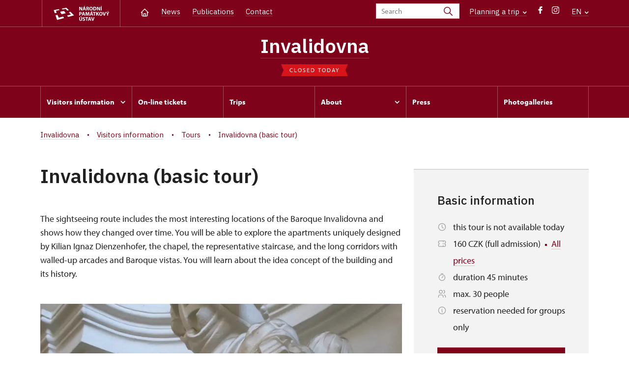

--- FILE ---
content_type: text/javascript
request_url: http://invalidovna-praha.cz/build/main.894f3029.js
body_size: 865
content:
"use strict";(self.webpackChunkporta_frontend_starter_kit=self.webpackChunkporta_frontend_starter_kit||[]).push([[179],{973:(t,e,a)=>{var s=a(1266),n=a.n(s);const o=n()("body"),r=n()("body");n()((()=>{const t=".menu-dropdown-item";n()(t).length&&a.e(497).then(a.bind(a,497)).then((e=>{let{menuDropdown:a}=e;r.on("click",t,(t=>{t.preventDefault(),a(n()(t.currentTarget))}))})),r.on("click",(t=>{n()(".main-navigation").hasClass("is-dropdown")&&(n()(t.target).closest(".menu-dropdown__list").length||n()(t.target).is(".menu-dropdown-item")||(r.removeClass("has-overlay"),n()(".menu-dropdown-item").removeClass("is-open"),n()(".menu-dropdown__list").removeClass("is-active"),n()(".main-navigation").removeClass("is-dropdown")))})),o.on("click",".js-toggle-menu",(t=>{t.preventDefault();const e=n()(t.currentTarget),a=e.data("target");e.hasClass("is-active")?(e.removeClass("is-active"),n()(a).removeClass("is-open"),o.removeClass("has-overlay-mobile")):(e.addClass("is-active"),n()(a).addClass("is-open"),o.addClass("has-overlay-mobile"))}));n()(".accordion").length&&a.e(760).then(a.bind(a,3760)).then((t=>{let{initAccordions:e}=t;e()})),(()=>{n()(".svg-maps").length&&n()(".svg-maps path[data-id]").each(((t,e)=>{n()(e).on("click",(t=>{const e=n()(t.currentTarget).attr("data-id"),a=n()(`.workplaces-list a[data-id="${e}"]`);a.length&&a[0].click()})),n()(e).on("mouseover",(t=>{const e=n()(t.currentTarget).attr("data-id"),a=n()(`.workplaces-list a[data-id="${e}"]`);a.length&&a.css("font-weight","bold")})),n()(e).on("mouseleave",(t=>{const e=n()(t.currentTarget).attr("data-id"),a=n()(`.workplaces-list a[data-id="${e}"]`);a.length&&a.removeAttr("style")}))})),n()(".workplaces-list").length&&n()(".workplaces-list a[data-id]").each(((t,e)=>{n()(e).on("mouseover",(t=>{const e=n()(t.currentTarget).attr("data-id"),a=n()(`.svg-maps path[data-id="${e}"]`);a.length&&a.css("fill","#d92505")})),n()(e).on("mouseleave",(t=>{const e=n()(t.currentTarget).attr("data-id"),a=n()(`.svg-maps path[data-id="${e}"]`);a.length&&a.removeAttr("style")}))})),n()(".image-comparison").length&&a.e(807).then(a.bind(a,9807)).then((t=>{let{comparison:e}=t;e(".image-comparison__slider",".image-comparison")}));const t=n()(".form-col__content-buttons");t.length&&n()(".form-col__content-buttons .js-switch-btn").each(((e,a)=>{n()(a).on("click",(e=>{const s=t.find(".js-switch-btn");if(n()(a).hasClass("btn-secondary"))for(const t of s)n()(t).hasClass("btn-secondary")?n()(t).removeClass("btn-secondary"):n()(t).addClass("btn-secondary")}))}))})()}))}},t=>{t.O(0,[266],(()=>{return e=973,t(t.s=e);var e}));t.O()}]);